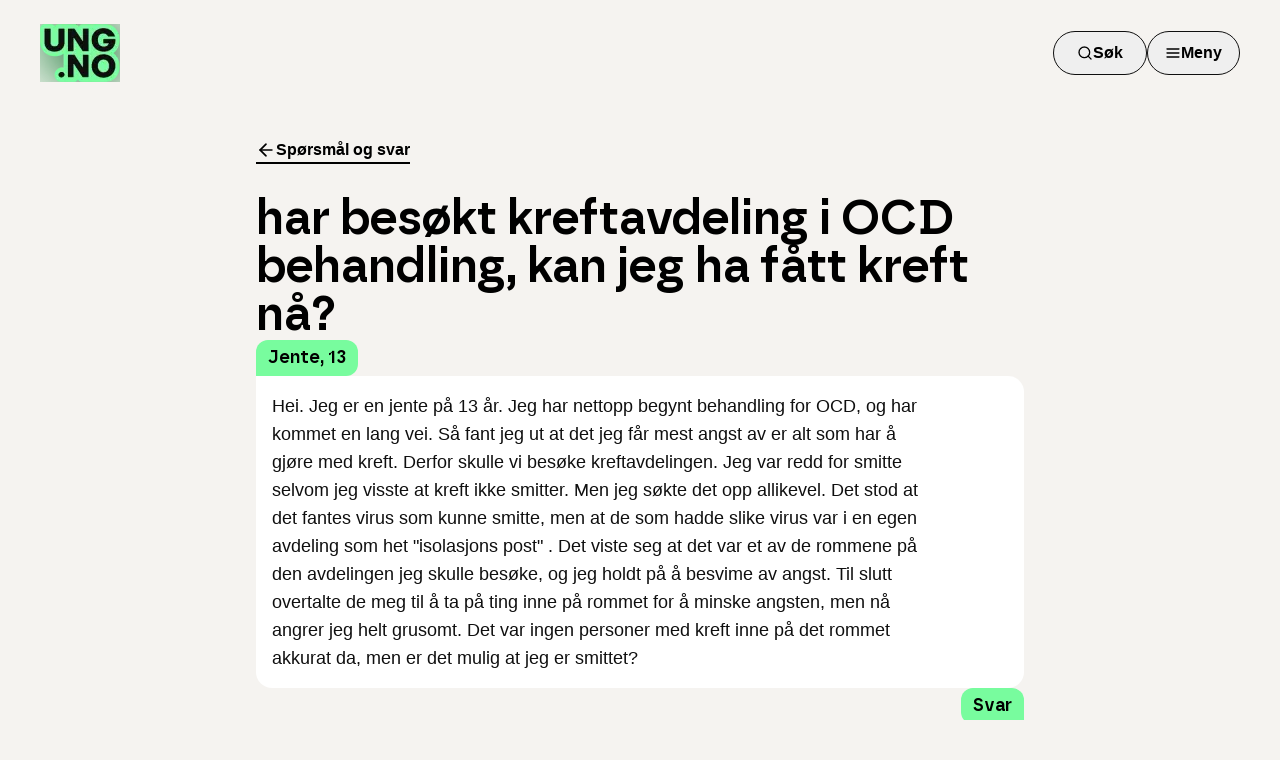

--- FILE ---
content_type: application/javascript; charset=UTF-8
request_url: https://www.ung.no/_next/static/chunks/70a2465260088585.js
body_size: 84056
content:
(globalThis.TURBOPACK||(globalThis.TURBOPACK=[])).push(["object"==typeof document?document.currentScript:void 0,99446,A=>{"use strict";var d=A.i(43476),R=A.i(90873),E=A.i(71645);function i({width:A=80}){return(0,d.jsxs)("svg",{width:A,height:A,viewBox:"0 0 80 80",fill:"none",xmlns:"http://www.w3.org/2000/svg",xmlnsXlink:"http://www.w3.org/1999/xlink",children:[(0,d.jsx)("path",{d:"M31.5414 3.29967C36.3401 -1.09989 43.6599 -1.09989 48.4586 3.29967C50.8993 5.53735 54.1111 6.71863 57.4042 6.58981C63.8788 6.33655 69.4861 11.0911 70.3636 17.5783C70.8099 20.8779 72.5188 23.869 75.1234 25.9093C80.2443 29.9208 81.5154 37.2052 78.061 42.7447C76.3041 45.5622 75.7106 48.9635 76.408 52.2183C77.7791 58.6176 74.1192 65.0234 67.9493 67.0231C64.8112 68.0402 62.193 70.2603 60.6568 73.2066C57.6366 78.9993 50.7582 81.5291 44.7598 79.0534C41.7089 77.7942 38.2911 77.7942 35.2402 79.0534C29.2418 81.5291 22.3634 78.9993 19.3431 73.2066C17.807 70.2603 15.1888 68.0402 12.0507 67.0231C5.88082 65.0234 2.22092 58.6176 3.59204 52.2183C4.28941 48.9635 3.6959 45.5622 1.93897 42.7447C-1.51538 37.2052 -0.244308 29.9208 4.87662 25.9093C7.4812 23.869 9.19014 20.8779 9.63645 17.5783C10.5139 11.0911 16.1212 6.33655 22.5958 6.58981C25.8889 6.71863 29.1007 5.53735 31.5414 3.29967Z",fill:"#585EFF"}),(0,d.jsx)("rect",{x:"13",y:"14",width:"54",height:"51",fill:"url(#pattern0_17652_36552)"}),(0,d.jsxs)("defs",{children:[(0,d.jsx)("pattern",{id:"pattern0_17652_36552",patternContentUnits:"objectBoundingBox",width:"1",height:"1",children:(0,d.jsx)("use",{xlinkHref:"#image0_17652_36552",transform:"matrix(0.000745418 0 0 0.000789266 -0.00241165 0)"})}),(0,d.jsx)("image",{id:"image0_17652_36552",width:"1348",height:"1267",preserveAspectRatio:"none",xlinkHref:"[data-uri]"})]})]})}var q=A.i(60649),g=A.i(95187),o=(0,g.createServerReference)("78717d5cde7ba6eded8a3229203cfa345d15b19c31",g.callServer,void 0,g.findSourceMapURL,"postSurveyFeedback");function Q({type:A,id:g,code:Q}){let[I,v]=E.default.useState(null),[V,D]=E.default.useState(!1),u=(0,q.default)("(min-width: 768px)");return(0,E.useEffect)(()=>{null!==I&&(o(A,I,g,Q),D(!0))},[A,I,g,Q]),(0,d.jsxs)("fieldset",{children:[(0,d.jsx)("legend",{className:"pb-4 font-borna text-lg font-semibold md:text-xl",children:"Fikk du svar på det du lurte på?"}),!V&&(0,d.jsxs)("div",{className:"flex gap-3",children:[(0,d.jsx)(R.Button,{variant:"secondary",onClick:()=>v(!0),children:"Ja"}),(0,d.jsx)(R.Button,{variant:"secondary",onClick:()=>v(!1),children:"Nei"})]}),V&&(0,d.jsxs)("div",{className:"flex items-center gap-2 md:gap-4",children:[(0,d.jsx)(i,{width:u?80:44}),(0,d.jsx)("div",{className:"font-semibold md:text-lg",children:"Takk for hjelpen!"})]})]})}A.s(["PageSurvey",()=>Q],99446)}]);